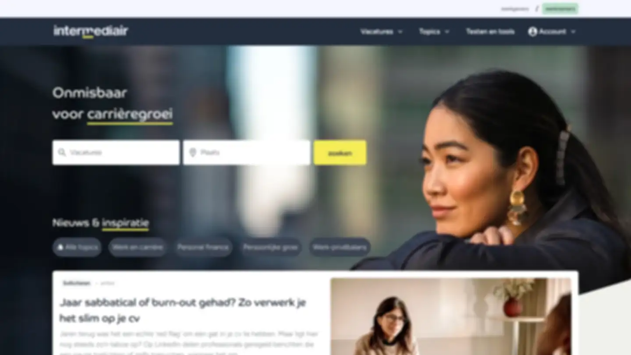

--- FILE ---
content_type: image/svg+xml
request_url: https://myprivacy-static.dpgmedia.net/consent/resources/logos/logo-dpgmedia.svg
body_size: 1889
content:
<svg xmlns="http://www.w3.org/2000/svg" width="848" height="446" viewBox="0 0 848 446">
  <g fill="none">
    <path fill="#000" d="M.03 290.34209C.03 234.1133 41.32135 207.75567 77.21283 207.75567 97.8613 207.75567 114.05902 215.37041 124.53605 226.49856L124.53605 137.87256 168.05952 137.87256 168.05952 369.75134 124.53605 369.75134 124.53605 351.9631C114.05905 364.34576 97.22743 372.92286 76.57884 372.92286 42.90993 372.92286.03 346.24246.03 290.34209M125.81346 290.01938C125.81346 266.19362 108.97604 247.45644 85.15599 247.45644 61.33012 247.45644 42.58723 265.56544 42.58723 290.01938 42.58723 314.16219 61.33012 332.90514 85.15599 332.90514 108.97604 332.90514 125.81346 313.84526 125.81346 290.01938M233.82553 354.18L233.82553 442.80027 190.31353 442.80027 190.31353 210.933 233.82553 210.933 233.82553 229.03048C243.99127 216.64788 259.87387 207.75572 281.47146 207.75572 317.36865 207.75572 358.33729 234.11335 358.33729 290.34214 358.33729 346.24251 316.09694 372.92291 282.10529 372.92291 260.82854 372.92291 243.99123 365.94591 233.82549 354.18002M315.78002 290.01943C315.78002 265.56551 297.67102 247.45649 273.21126 247.45649 249.3911 247.45649 232.55379 266.19367 232.55379 290.01943 232.55379 313.84519 249.3911 332.90519 273.21126 332.90519 297.67101 332.90519 315.78002 314.16219 315.78002 290.01943M371.37493 290.34214C371.37493 234.11335 412.67194 207.75572 448.55777 207.75572 469.20437 207.75572 485.40955 216.33287 495.88669 228.08148L495.88669 210.933 539.4045 210.933 539.4045 367.20606C539.4045 414.85769 504.14677 445.97753 462.53284 445.97753 417.7549 445.97753 388.52916 419.94062 379.31429 385.31123L426.32629 385.31123C432.36388 398.02609 441.89189 405.32582 462.53279 405.32582 481.59256 405.32582 495.88668 389.12629 495.88668 368.47963L495.88668 351.9631C485.40954 364.34576 468.57224 372.92286 447.92377 372.92286 414.25486 372.92286 371.37493 346.24246 371.37493 290.34209M497.15839 290.01938C497.15839 266.19362 480.32668 247.45644 456.50092 247.45644 432.68087 247.45644 413.93786 265.56544 413.93786 290.01938 413.93786 314.16219 432.68086 332.90514 456.50092 332.90514 480.32668 332.90514 497.15839 313.84526 497.15839 290.01938M253.26278 135.10563L263.65378 135.10563 263.65378 140.9924C266.79867 136.6714 271.80135 134.1224 278.07761 134.1224 285.91961 134.1224 291.41493 137.4639 294.25809 142.9535 297.69119 137.4639 303.47494 134.1224 310.83574 134.1224 324.27049 134.1224 331.13296 142.06556 331.13296 154.7194L331.13296 184.14174 320.4421 184.14174 320.4421 155.40284C320.4421 147.9523 316.52395 143.24178 309.06759 143.24178 302.39415 143.24178 297.39717 147.75371 297.39717 156.48365L297.39717 184.14174 286.80757 184.14174 286.80757 154.91791C286.80757 147.75371 282.78244 143.24178 275.72523 143.24178 268.75962 143.24178 263.75694 147.85487 263.75694 156.87885L263.75694 184.14174 253.26278 184.14174 253.26278 135.10563zM341.37447 159.82305C341.37447 173.65311 351.18324 185.12493 366.68019 185.12493 379.33387 185.12493 387.47003 178.54881 391.29261 167.66517L380.01751 167.66517C378.15202 172.76517 373.54451 176.00353 366.77751 176.00353 358.14884 176.00353 352.5561 170.50822 351.37611 162.96025L392.07741 162.96025 392.07741 159.33043C392.07741 144.71569 381.29108 134.12026 366.77751 134.12026 352.35951 134.12026 341.37447 145.40504 341.37447 159.82305L341.37447 159.82305zM352.06546 154.13486C354.093799 147.687843 360.115194 143.338126 366.873 143.43827 374.33123 143.43827 379.5268 147.16937 381.39229 154.13486L352.06546 154.13486 352.06546 154.13486zM402.00015 159.62504C402.00015 175.21931 413.9646 185.125901 426.41981 185.125901 432.773665 185.169346 438.801928 182.318251 442.79888 177.37884L442.79888 184.142 453.19572 184.142 453.19572 112.54622 442.79888 112.54622 442.79888 141.48165C439.16905 136.87415 433.09138 134.12085 426.52109 134.12085 413.57325 134.12085 402.00015 143.93148 402.00015 159.62504L402.00015 159.62504zM443.38706 159.52948C443.38706 168.35487 436.81665 175.51335 427.89011 175.51335 419.16017 175.51335 412.39699 168.54774 412.39699 159.52948 412.39699 150.59722 419.16017 143.63733 427.89011 143.63733 436.81665 143.63733 443.38706 150.89697 443.38706 159.52948L443.38706 159.52948zM472.51467 113.4338C469.658218 113.433801 467.083139 115.154791 465.990557 117.79403 464.897974 120.433268 465.503136 123.470803 467.523769 125.489803 469.544402 127.508802 472.582426 128.111506 475.22078 127.016789 477.859133 125.922071 479.57804 123.345601 479.57573 120.48915 479.682651 118.586179 478.972919 116.72793 477.624648 115.380749 476.276376 114.033568 474.417554 113.32534 472.51467 113.4338L472.51467 113.4338zM467.22156 184.13992L477.81687 184.13992 477.81687 135.10392 467.22156 135.10392 467.22156 184.13992zM488.11151 159.62504C488.11151 175.21931 500.07601 185.1254 512.5311 185.1254 518.885047 185.169778 524.913485 182.318597 528.91016 177.37884L528.91016 184.142 539.4045 184.142 539.4045 135.1041 528.91011 135.1041 528.91011 141.48164C525.28029 136.87414 519.20262 134.12084 512.63244 134.12084 499.68461 134.12084 488.11151 143.93147 488.11151 159.62503L488.11151 159.62504zM529.49842 159.52947C529.49842 168.35486 522.92801 175.51334 514.00134 175.51334 505.27141 175.51334 498.50823 168.54773 498.50823 159.52947 498.50823 150.59721 505.27141 143.63732 514.00134 143.63732 522.92801 143.63732 529.49842 150.89696 529.49842 159.52947L529.49842 159.52947z"/>
    <rect width="43.523" height="71.595" x="592.985" y="112.545" fill="#783C96"/>
    <rect width="43.523" height="76.793" x="803.997" y="58.3" fill="#FABB22"/>
    <rect width="43.523" height="152.633" x="663.322" y="58.3" fill="#D23278"/>
    <rect width="43.448" height="183.956" x="733.697" y=".176" fill="#E6463C"/>
  </g>
</svg>
